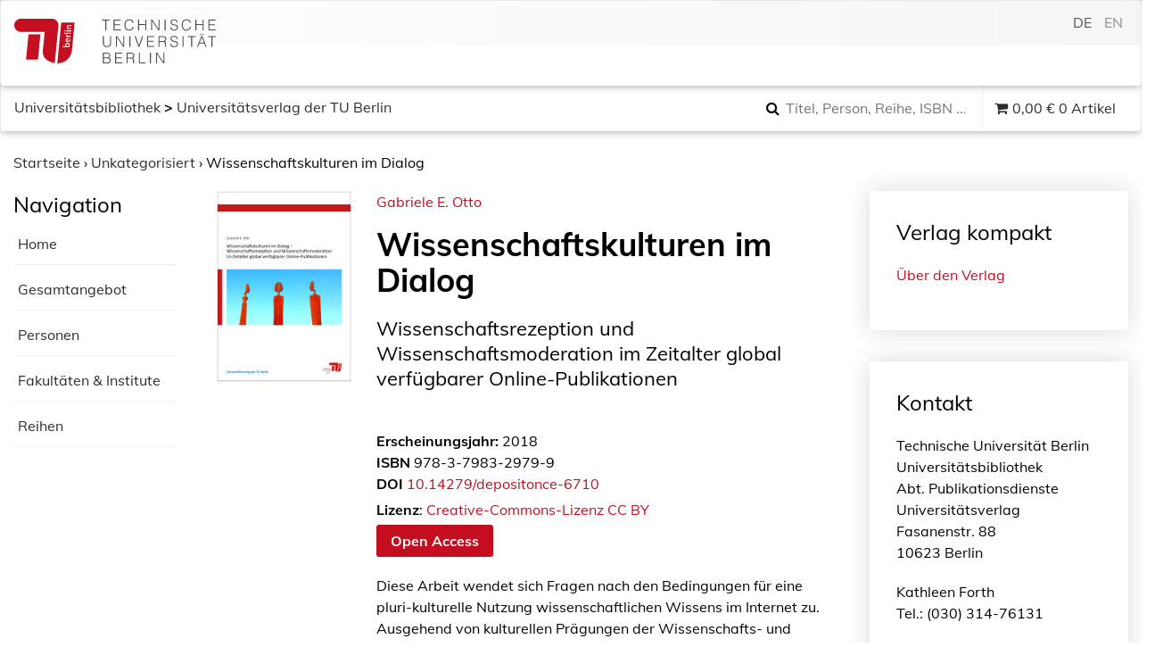

--- FILE ---
content_type: text/html; charset=UTF-8
request_url: https://verlag.tu-berlin.de/produkt/978-3-7983-2979-9/
body_size: 20768
content:
<!DOCTYPE html>
<html lang="de">
<head>
    <meta charset="UTF-8">
    <meta name="viewport" content="width=device-width, initial-scale=1">
    <meta http-equiv="X-UA-Compatible" content="IE=edge">
    <link rel="profile" href="http://gmpg.org/xfn/11">
    <link rel="pingback" href="https://verlag.tu-berlin.de/xmlrpc.php">
    <meta name="theme-color" content="#990000">
    <meta http-equiv="x-ua-compatible" content="IE=edge,chrome=1">
    <meta name="msapplication-TileColor" content="#2b5797">
    <meta name="msapplication-TileImage" content="https://verlag.tu-berlin.de/wp-content/themes/tuberlin/img/mstile-150x150.png">
    <link rel="apple-touch-icon" href="https://verlag.tu-berlin.de/wp-content/themes/tuberlin/img/apple-touch-icon.png" sizes="180x180">
    <link rel="icon" type="image/png" href="https://verlag.tu-berlin.de/wp-content/themes/tuberlin/img/favicon-32x32.png" sizes="32x32">
    <link rel="icon" type="image/png" href="https://verlag.tu-berlin.de/wp-content/themes/tuberlin/img/favicon-16x16.png" sizes="16x16">
<link media="all" href="https://verlag.tu-berlin.de/wp-content/cache/autoptimize/css/autoptimize_c243a3705084aeb66e9b5989949c6d0f.css" rel="stylesheet"><link media="only screen and (max-width: 768px)" href="https://verlag.tu-berlin.de/wp-content/cache/autoptimize/css/autoptimize_dcb2de333eec7ab4ae31385ed8d6a393.css" rel="stylesheet"><title>Wissenschaftskulturen im Dialog &#8211; TU Berlin Universitätsverlag</title>
<meta name='robots' content='max-image-preview:large' />
	
	<link rel='dns-prefetch' href='//ajax.googleapis.com' />
<link rel='dns-prefetch' href='//maxcdn.bootstrapcdn.com' />
<link rel="alternate" type="application/rss+xml" title="TU Berlin Universitätsverlag &raquo; Feed" href="https://verlag.tu-berlin.de/feed/" />
<link rel="alternate" type="application/rss+xml" title="TU Berlin Universitätsverlag &raquo; Kommentar-Feed" href="https://verlag.tu-berlin.de/comments/feed/" />
<script type="text/javascript">
/* <![CDATA[ */
window._wpemojiSettings = {"baseUrl":"https:\/\/s.w.org\/images\/core\/emoji\/15.0.3\/72x72\/","ext":".png","svgUrl":"https:\/\/s.w.org\/images\/core\/emoji\/15.0.3\/svg\/","svgExt":".svg","source":{"concatemoji":"https:\/\/verlag.tu-berlin.de\/wp-includes\/js\/wp-emoji-release.min.js?ver=6.7.4"}};
/*! This file is auto-generated */
!function(i,n){var o,s,e;function c(e){try{var t={supportTests:e,timestamp:(new Date).valueOf()};sessionStorage.setItem(o,JSON.stringify(t))}catch(e){}}function p(e,t,n){e.clearRect(0,0,e.canvas.width,e.canvas.height),e.fillText(t,0,0);var t=new Uint32Array(e.getImageData(0,0,e.canvas.width,e.canvas.height).data),r=(e.clearRect(0,0,e.canvas.width,e.canvas.height),e.fillText(n,0,0),new Uint32Array(e.getImageData(0,0,e.canvas.width,e.canvas.height).data));return t.every(function(e,t){return e===r[t]})}function u(e,t,n){switch(t){case"flag":return n(e,"\ud83c\udff3\ufe0f\u200d\u26a7\ufe0f","\ud83c\udff3\ufe0f\u200b\u26a7\ufe0f")?!1:!n(e,"\ud83c\uddfa\ud83c\uddf3","\ud83c\uddfa\u200b\ud83c\uddf3")&&!n(e,"\ud83c\udff4\udb40\udc67\udb40\udc62\udb40\udc65\udb40\udc6e\udb40\udc67\udb40\udc7f","\ud83c\udff4\u200b\udb40\udc67\u200b\udb40\udc62\u200b\udb40\udc65\u200b\udb40\udc6e\u200b\udb40\udc67\u200b\udb40\udc7f");case"emoji":return!n(e,"\ud83d\udc26\u200d\u2b1b","\ud83d\udc26\u200b\u2b1b")}return!1}function f(e,t,n){var r="undefined"!=typeof WorkerGlobalScope&&self instanceof WorkerGlobalScope?new OffscreenCanvas(300,150):i.createElement("canvas"),a=r.getContext("2d",{willReadFrequently:!0}),o=(a.textBaseline="top",a.font="600 32px Arial",{});return e.forEach(function(e){o[e]=t(a,e,n)}),o}function t(e){var t=i.createElement("script");t.src=e,t.defer=!0,i.head.appendChild(t)}"undefined"!=typeof Promise&&(o="wpEmojiSettingsSupports",s=["flag","emoji"],n.supports={everything:!0,everythingExceptFlag:!0},e=new Promise(function(e){i.addEventListener("DOMContentLoaded",e,{once:!0})}),new Promise(function(t){var n=function(){try{var e=JSON.parse(sessionStorage.getItem(o));if("object"==typeof e&&"number"==typeof e.timestamp&&(new Date).valueOf()<e.timestamp+604800&&"object"==typeof e.supportTests)return e.supportTests}catch(e){}return null}();if(!n){if("undefined"!=typeof Worker&&"undefined"!=typeof OffscreenCanvas&&"undefined"!=typeof URL&&URL.createObjectURL&&"undefined"!=typeof Blob)try{var e="postMessage("+f.toString()+"("+[JSON.stringify(s),u.toString(),p.toString()].join(",")+"));",r=new Blob([e],{type:"text/javascript"}),a=new Worker(URL.createObjectURL(r),{name:"wpTestEmojiSupports"});return void(a.onmessage=function(e){c(n=e.data),a.terminate(),t(n)})}catch(e){}c(n=f(s,u,p))}t(n)}).then(function(e){for(var t in e)n.supports[t]=e[t],n.supports.everything=n.supports.everything&&n.supports[t],"flag"!==t&&(n.supports.everythingExceptFlag=n.supports.everythingExceptFlag&&n.supports[t]);n.supports.everythingExceptFlag=n.supports.everythingExceptFlag&&!n.supports.flag,n.DOMReady=!1,n.readyCallback=function(){n.DOMReady=!0}}).then(function(){return e}).then(function(){var e;n.supports.everything||(n.readyCallback(),(e=n.source||{}).concatemoji?t(e.concatemoji):e.wpemoji&&e.twemoji&&(t(e.twemoji),t(e.wpemoji)))}))}((window,document),window._wpemojiSettings);
/* ]]> */
</script>














<link rel='stylesheet' id='jquery-style-css' href='http://ajax.googleapis.com/ajax/libs/jqueryui/1.11.1/themes/smoothness/jquery-ui.css?ver=6.7.4' type='text/css' media='all' />
<link rel='stylesheet' id='font-awesome-css' href='//maxcdn.bootstrapcdn.com/font-awesome/4.7.0/css/font-awesome.min.css?ver=6.7.4' type='text/css' media='all' />
<link rel='stylesheet' id='mm-compiled-options-mobmenu-css' href='https://verlag.tu-berlin.de/wp-content/cache/autoptimize/css/autoptimize_single_37895d74c6eecd984bdc11575d643dae.css?ver=2.8.6-869' type='text/css' media='all' />






<script type="text/javascript" src="https://verlag.tu-berlin.de/wp-includes/js/jquery/jquery.min.js?ver=3.7.1" id="jquery-core-js"></script>
<script type="text/javascript" src="https://verlag.tu-berlin.de/wp-includes/js/jquery/jquery-migrate.min.js?ver=3.4.1" id="jquery-migrate-js"></script>
<script type="text/javascript" src="https://verlag.tu-berlin.de/wp-includes/js/jquery/ui/core.min.js?ver=1.13.3" id="jquery-ui-core-js"></script>
<script type="text/javascript" src="https://verlag.tu-berlin.de/wp-includes/js/jquery/ui/menu.min.js?ver=1.13.3" id="jquery-ui-menu-js"></script>
<script type="text/javascript" src="https://verlag.tu-berlin.de/wp-includes/js/dist/dom-ready.min.js?ver=f77871ff7694fffea381" id="wp-dom-ready-js"></script>
<script type="text/javascript" src="https://verlag.tu-berlin.de/wp-includes/js/dist/hooks.min.js?ver=4d63a3d491d11ffd8ac6" id="wp-hooks-js"></script>
<script type="text/javascript" src="https://verlag.tu-berlin.de/wp-includes/js/dist/i18n.min.js?ver=5e580eb46a90c2b997e6" id="wp-i18n-js"></script>
<script type="text/javascript" id="wp-i18n-js-after">
/* <![CDATA[ */
wp.i18n.setLocaleData( { 'text direction\u0004ltr': [ 'ltr' ] } );
/* ]]> */
</script>
<script type="text/javascript" id="wp-a11y-js-translations">
/* <![CDATA[ */
( function( domain, translations ) {
	var localeData = translations.locale_data[ domain ] || translations.locale_data.messages;
	localeData[""].domain = domain;
	wp.i18n.setLocaleData( localeData, domain );
} )( "default", {"translation-revision-date":"2026-01-20 17:38:43+0000","generator":"GlotPress\/4.0.3","domain":"messages","locale_data":{"messages":{"":{"domain":"messages","plural-forms":"nplurals=2; plural=n != 1;","lang":"de"},"Notifications":["Benachrichtigungen"]}},"comment":{"reference":"wp-includes\/js\/dist\/a11y.js"}} );
/* ]]> */
</script>
<script type="text/javascript" src="https://verlag.tu-berlin.de/wp-includes/js/dist/a11y.min.js?ver=3156534cc54473497e14" id="wp-a11y-js"></script>
<script type="text/javascript" src="https://verlag.tu-berlin.de/wp-includes/js/jquery/ui/autocomplete.min.js?ver=1.13.3" id="jquery-ui-autocomplete-js"></script>
<script type="text/javascript" id="asol-autocomplete-js-extra">
/* <![CDATA[ */
var AsolAutocomplete = {"url":"https:\/\/verlag.tu-berlin.de\/wp-admin\/admin-ajax.php"};
/* ]]> */
</script>
<script type="text/javascript" src="https://verlag.tu-berlin.de/wp-content/themes/tuberlin/js/asol-autocomplete.js?ver=1.0" id="asol-autocomplete-js"></script>
<script type="text/javascript" src="https://verlag.tu-berlin.de/wp-content/themes/tuberlin/js/jquery.magnific-popup.min.js?ver=1.0" id="jquery.magnific-popup-js"></script>
<!--[if lt IE 9]>
<script type="text/javascript" src="https://verlag.tu-berlin.de/wp-content/themes/tuberlin/inc/assets/js/html5.js?ver=3.7.0" id="html5hiv-js"></script>
<![endif]-->
<script type="text/javascript" src="https://verlag.tu-berlin.de/wp-content/plugins/mobile-menu/includes/js/mobmenu.js?ver=2.8.6" id="mobmenujs-js"></script>
<link rel="https://api.w.org/" href="https://verlag.tu-berlin.de/wp-json/" /><link rel="alternate" title="JSON" type="application/json" href="https://verlag.tu-berlin.de/wp-json/wp/v2/product/5725" /><link rel="EditURI" type="application/rsd+xml" title="RSD" href="https://verlag.tu-berlin.de/xmlrpc.php?rsd" />
<meta name="generator" content="WordPress 6.7.4" />
<meta name="generator" content="WooCommerce 4.8.0" />
<link rel="canonical" href="https://verlag.tu-berlin.de/produkt/978-3-7983-2979-9/" />
<link rel='shortlink' href='https://verlag.tu-berlin.de/?p=5725' />
<link rel="alternate" title="oEmbed (JSON)" type="application/json+oembed" href="https://verlag.tu-berlin.de/wp-json/oembed/1.0/embed?url=https%3A%2F%2Fverlag.tu-berlin.de%2Fprodukt%2F978-3-7983-2979-9%2F" />
<link rel="alternate" title="oEmbed (XML)" type="text/xml+oembed" href="https://verlag.tu-berlin.de/wp-json/oembed/1.0/embed?url=https%3A%2F%2Fverlag.tu-berlin.de%2Fprodukt%2F978-3-7983-2979-9%2F&#038;format=xml" />
        
            <script type="application/ld+json">
        {
            
            "@context": "https://schema.org",
            
            "@type": "Book",
            "@id": "/produkt/978-3-7983-2979-9/",
            "url": "/produkt/978-3-7983-2979-9/",
            "additionalType": "Product",
            "author": "",
            "bookFormat": "http://schema.org/Book",
            "datePublished": "2018-07-20",
            "image": ["https://verlag.tu-berlin.de/wp-content/uploads/asolmerce/image-9783798329799.jpg"],
            "inLanguage": "Deutsch",
            "isbn": "978-3-7983-2979-9",
            "name": "Wissenschaftskulturen im Dialog",
            "alternativeHeadline" : "Wissenschaftsrezeption und Wissenschaftsmoderation im Zeitalter global verfügbarer Online-Publikationen",
            "numberOfPages": "",
            "description": "Diese Arbeit wendet sich Fragen nach den Bedingungen für eine pluri-kulturelle Nutzung wissenschaftlichen Wissens im Internet zu. Ausgehend von kulturellen Prägungen der Wissenschafts- und akademischen Kulturen in Indonesien und in Deutschland aus der Sicht der DaF-Didaktik und der Anthropologie werden anhand von exemplarischen Untersuchungen an Bachelor-Arbeiten zur Literaturwissenschaft aus Indonesien sowie der Betreuungskorrespondenz Rezeptionsbedingungen und Moderationsbedarfe, wie sie insbesondere durch die Nutzung von Internet-Quellen entstanden waren, aufgezeigt. Zudem werden germanistische DOAJ-Publikationen exemplarisch beleuchtet und auf die Eignung für rezipierende Jung-Akademiker*innen hin bewertet.
Gefragt wird ferner nach dem Beitrag unterschiedlicher Disziplinen wie den Transferwissenschaften, der Wissenschaftstheorie und -soziologie und der Anthropologie zum Dialog zwischen Wissenschaftskulturen und dem Austausch von und über Wissen. Abschließend werden Plattformen im Bereich der Germanistik hinsichtlich ihres Modellcharakters für einen Fachaustausch zur Entwicklung einer transkulturellen Germanistik vorgestellt.",
            "offers": {
                    "@type": "Offer",
                    "availability": "http://schema.org/InStock",
                    "price": "0 ",
                    "priceCurrency": "EUR",
                    "sku" : "470",
                    "gtin13" : "978-3-7983-2979-9"
            },
            "publisher": "",
            "keywords" : ""
        }
        </script>
        
<link hreflang="de" href="https://verlag.tu-berlin.de/produkt/978-3-7983-2979-9/" rel="alternate" />
<link hreflang="en" href="https://verlag.tu-berlin.de/en/produkt/978-3-7983-2979-9/" rel="alternate" />
<link hreflang="x-default" href="https://verlag.tu-berlin.de/produkt/978-3-7983-2979-9/" rel="alternate" />
<meta name="generator" content="qTranslate-XT 3.14.2" />
    
    	<noscript><style>.woocommerce-product-gallery{ opacity: 1 !important; }</style></noscript>
	</head>

<body class="product-template-default single single-product postid-5725 theme-tuberlin woocommerce woocommerce-page woocommerce-no-js mob-menu-slideout-over">
<a class="skip-link screen-reader-text" href="#content">Skip to content</a>
<nav class="navbar navbar-default">
	<div class="container-fluid">
        <div class="navbar-header">
			 
			<div id="dl-menu" class="dl-menuwrapper visible-sm visible-xs">
				<button class="dl-trigger" type="button" data-toggle="collapse" data-target="#main-nav" aria-controls="" aria-expanded="false" aria-label="Toggle navigation">
					<span class="navbar-toggler-icon"></span>
				</button>

				<ul id="menu-hauptnavigation" class="dl-menu"><li itemscope="itemscope" itemtype="https://www.schema.org/SiteNavigationElement" id="menu-item-40" class="menu-item menu-item-type-post_type menu-item-object-page menu-item-40 nav-item"><a title="Mein Konto" href="https://verlag.tu-berlin.de/mein-konto/" class="nav-link">Mein Konto</a></li>
<li itemscope="itemscope" itemtype="https://www.schema.org/SiteNavigationElement" id="menu-item-41" class="menu-item menu-item-type-post_type menu-item-object-page menu-item-41 nav-item"><a title="Kasse" href="https://verlag.tu-berlin.de/kasse/" class="nav-link">Kasse</a></li>
<li itemscope="itemscope" itemtype="https://www.schema.org/SiteNavigationElement" id="menu-item-42" class="menu-item menu-item-type-post_type menu-item-object-page menu-item-42 nav-item"><a title="Warenkorb" href="https://verlag.tu-berlin.de/warenkorb/" class="nav-link">Warenkorb</a></li>
</ul>			</div>
			<a class="navbar-brand" href="https://www.tu.berlin/" rel="nofollow" target="_new" title="TU Berlin">
				<!--<img src="https://verlag.tu-berlin.de/wp-content/themes/tuberlin/img/TU_Logo_lang_RGB_rot.svg" class="page__logo" alt="" title="Technische Universität Berlin" width="240" height="54">-->
<div class="logo_front"><svg xmlns="http://www.w3.org/2000/svg" xml:space="preserve" id="svg2" version="1.1" viewBox="0 0 73 54" width="73" height="54">
  <defs id="defs6"></defs>
  <g transform="matrix(1,0,0,-1,0,54)" id="g10">
    <g transform="scale(0.05428,0.05428)" id="g12">
      <path d="m 954.277,0 c 79.903,0 137.323,23.7188 181.913,53.5938 41.58,27.8593 73.81,60.8322 98.54,103.3592 31.95,54.973 41.79,106.063 44.49,135.703 0.02,0.242 58.71,617.86 58.71,617.86 l -296.23,0.019 C 1041.7,910.535 954.18,0 954.277,0" id="path14" style="fill:#c50e1f;fill-opacity:1;fill-rule:nonzero;stroke:none"></path>
      <path d="M 674.004,703.535 633.895,286.934 c -7.379,-99.7 30,-150.918 53.261,-177.911 42.485,-49.2886 120.61,-88.0386 210.832,-104.19878 2.5,26.49218 80.215,832.89878 80.215,833.04678 2.695,41.395 -9.355,77.598 -36.973,109.141 -32.207,36.785 -79.863,47.812 -99.55,47.812 L 133.391,994.746 C 80.1055,994.746 0,940.672 0,851.492 0,741.301 97.918,703.523 131.609,703.523 c 17.2,0 542.395,0.012 542.395,0.012" id="path16" style="fill:#c50e1f;fill-opacity:1;fill-rule:nonzero;stroke:none"></path>
      <path d="m 261.555,83.7305 263.758,0.0078 53.972,560.5197 -263.765,-0.012 c 0,0 -47.141,-487.93 -53.965,-560.5155 l 0,0" id="path18" style="fill:#c50e1f;fill-opacity:1;fill-rule:nonzero;stroke:none"></path>
      <path d="m 1145.06,412.961 c -1.6,-16.555 16.6,-25.461 33.83,-25.481 l 31.54,-0.031 c 1.87,4.555 2.99,9.719 3.61,16.137 1.68,17.586 -7.81,29.59 -35.27,29.617 -20.49,0.012 -32.38,-6.398 -33.71,-20.242 z m 86.23,-11.035 c -1.39,-14.485 -3.87,-25.453 -7.83,-36.621 l -146.94,0.125 2.15,22.136 46.94,-0.039 c 5.93,-0.007 14.08,-0.632 19.27,-1.882 l 0.04,0.418 c -12.19,5.382 -19,17.597 -17.54,32.707 2.35,24.406 20.86,37.832 51.58,37.812 35.26,-0.027 55.63,-20.527 52.33,-54.656" id="path20" style="fill:#ffffff;fill-opacity:1;fill-rule:nonzero;stroke:none"></path>
      <path d="m 1153.55,520.371 c -1.19,-12.402 7.19,-21.105 21.16,-22.988 l 4.2,43.652 c -14.32,0.43 -24.11,-7.629 -25.36,-20.664 z m 42.56,41.965 -6.29,-65.371 c 23.11,-0.649 34.3,9.273 36.33,30.379 0.96,9.922 -0.1,20.273 -3.08,29.59 l 17.28,2.871 c 3.07,-10.75 4.28,-23.586 3.05,-36.407 -3.05,-31.652 -21.13,-49.218 -56.99,-49.187 -30.55,0.027 -52,17.625 -49.14,47.41 2.83,29.375 23.26,41.57 46.42,41.555 3.28,0 8.19,-0.227 12.42,-0.84" id="path22" style="fill:#ffffff;fill-opacity:1;fill-rule:nonzero;stroke:none"></path>
      <path d="m 1170.43,640.41 c -5.86,-20.469 7.32,-30.41 37.85,-30.441 l 41.41,-0.028 -2.15,-22.136 -101.84,0.086 2.03,21.101 c 5.73,-0.008 14.69,-0.633 22.35,-2.09 l 0.04,0.411 c -13.3,4.574 -25,14.921 -21.1,34.16 l 21.41,-1.063" id="path24" style="fill:#ffffff;fill-opacity:1;fill-rule:nonzero;stroke:none"></path>
      <path d="m 1254.53,660.391 -149.59,0.125 2.13,22.129 149.59,-0.125 -2.13,-22.129" id="path26" style="fill:#ffffff;fill-opacity:1;fill-rule:nonzero;stroke:none"></path>
      <path d="m 1259.57,712.793 -101.84,0.09 2.13,22.129 101.86,-0.09 -2.15,-22.129 z m -118.81,11.27 c -0.74,-7.872 -7.3,-14.266 -15.1,-14.258 -7.57,0 -13.1,6.414 -12.36,14.289 0.74,7.652 7.52,14.051 15.1,14.051 7.58,-0.008 13.1,-6.426 12.36,-14.082" id="path28" style="fill:#ffffff;fill-opacity:1;fill-rule:nonzero;stroke:none"></path>
      <path d="m 1270.8,829.395 -65.37,0.058 c -12.7,0.012 -20.63,-3.508 -21.76,-15.293 -1.48,-15.527 13.6,-26.902 34.1,-26.926 l 48.97,-0.039 -2.13,-22.136 -101.84,0.086 2.03,21.105 c 5.53,-0.012 14.3,-0.43 19.93,-1.465 l 0.02,0.203 c -12.54,6.008 -20.36,18.43 -18.68,35.813 2.25,23.371 17.7,30.594 35.53,30.578 l 71.31,-0.063 -2.11,-21.921" id="path30" style="fill:#ffffff;fill-opacity:1;fill-rule:nonzero;stroke:none"></path>
    </g>
  </g>
</svg>
</div>
<div class="logo_back">
<svg viewBox="0 0 139 54" version="1.1" xmlns="http://www.w3.org/2000/svg" xmlns:xlink="http://www.w3.org/1999/xlink" width="139" height="54">
  <g stroke="none" stroke-width="1" fill="none" fill-rule="evenodd">
    <g transform="translate(-268.000000, -24.000000)">
      <path class="cls-2" d="M268.288,25.04 L277.72,25.04 L277.72,26.084 L273.616,26.084 L273.616,38 L272.392,38 L272.392,26.084 L268.288,26.084 L268.288,25.04 Z M282.416,38 L282.416,25.04 L291.038,25.04 L291.038,26.084 L283.64,26.084 L283.64,30.764 L290.318,30.764 L290.318,31.808 L283.64,31.808 L283.64,36.956 L291.218,36.956 L291.218,38 L282.416,38 Z M305.562,28.802 C305.309999,27.6979945 304.842004,26.9120023 304.158,26.444 C303.473997,25.9759977 302.580006,25.742 301.476,25.742 C300.695996,25.742 300.024003,25.8979984 299.46,26.21 C298.895997,26.5220016 298.431002,26.9419974 298.065,27.47 C297.698998,27.9980026 297.429001,28.6069965 297.255,29.297 C297.080999,29.9870034 296.994,30.7159962 296.994,31.484 C296.994,32.2040036 297.068999,32.9119965 297.219,33.608 C297.369001,34.3040035 297.617998,34.9249973 297.966,35.471 C298.314002,36.0170027 298.781997,36.4579983 299.37,36.794 C299.958003,37.1300017 300.695996,37.298 301.584,37.298 C302.136003,37.298 302.639998,37.2080009 303.096,37.028 C303.552002,36.8479991 303.950998,36.5990016 304.293,36.281 C304.635002,35.9629984 304.922999,35.5880022 305.157,35.156 C305.391001,34.7239978 305.567999,34.2500026 305.688,33.734 L306.966,33.734 C306.821999,34.3580031 306.612001,34.9489972 306.336,35.507 C306.059999,36.0650028 305.697002,36.5539979 305.247,36.974 C304.796998,37.3940021 304.251003,37.7269988 303.609,37.973 C302.966997,38.2190012 302.214004,38.342 301.35,38.342 C300.353995,38.342 299.502004,38.1590018 298.794,37.793 C298.085997,37.4269982 297.507002,36.9320031 297.057,36.308 C296.606998,35.6839969 296.280001,34.9610041 296.076,34.139 C295.871999,33.3169959 295.77,32.4440046 295.77,31.52 C295.77,30.2839938 295.922999,29.2340043 296.229,28.37 C296.535002,27.5059957 296.957997,26.8010027 297.498,26.255 C298.038003,25.7089973 298.673996,25.3130012 299.406,25.067 C300.138004,24.8209988 300.935996,24.698 301.8,24.698 C302.460003,24.698 303.074997,24.7849991 303.645,24.959 C304.215003,25.1330009 304.718998,25.3939983 305.157,25.742 C305.595002,26.0900017 305.954999,26.5189975 306.237,27.029 C306.519002,27.5390025 306.714,28.1299966 306.822,28.802 L305.562,28.802 Z M312.292,38 L312.292,25.04 L313.516,25.04 L313.516,30.602 L321.184,30.602 L321.184,25.04 L322.408,25.04 L322.408,38 L321.184,38 L321.184,31.646 L313.516,31.646 L313.516,38 L312.292,38 Z M329.48,26.696 L329.444,26.696 L329.444,38 L328.22,38 L328.22,25.04 L329.606,25.04 L337.094,36.362 L337.13,36.362 L337.13,25.04 L338.354,25.04 L338.354,38 L336.932,38 L329.48,26.696 Z M344.634,38 L344.634,25.04 L345.858,25.04 L345.858,38 L344.634,38 Z M352.66,34.13 C352.708001,34.7060029 352.836999,35.194998 353.047,35.597 C353.257001,35.999002 353.526999,36.3259987 353.857,36.578 C354.187002,36.8300013 354.567998,37.0129994 355,37.127 C355.432002,37.2410006 355.893998,37.298 356.386,37.298 C356.962003,37.298 357.459998,37.2260007 357.88,37.082 C358.300002,36.9379993 358.641999,36.7430012 358.906,36.497 C359.170002,36.2509988 359.365,35.9660016 359.491,35.642 C359.617001,35.3179984 359.68,34.9760018 359.68,34.616 C359.68,34.1119975 359.566001,33.7040016 359.338,33.392 C359.109999,33.0799984 358.813002,32.825001 358.447,32.627 C358.080998,32.428999 357.661003,32.2700006 357.187,32.15 C356.712998,32.0299994 356.227003,31.9130006 355.729,31.799 C355.230998,31.6849994 354.745003,31.5500008 354.271,31.394 C353.796998,31.2379992 353.377002,31.0280013 353.011,30.764 C352.644998,30.4999987 352.348001,30.1610021 352.12,29.747 C351.891999,29.3329979 351.778,28.8080032 351.778,28.172 C351.778,27.7279978 351.870999,27.2960021 352.057,26.876 C352.243001,26.4559979 352.518998,26.0840016 352.885,25.76 C353.251002,25.4359984 353.709998,25.178001 354.262,24.986 C354.814003,24.793999 355.449997,24.698 356.17,24.698 C356.902004,24.698 357.540998,24.799999 358.087,25.004 C358.633003,25.208001 359.085998,25.4869982 359.446,25.841 C359.806002,26.1950018 360.075999,26.6059977 360.256,27.074 C360.436001,27.5420023 360.526,28.0399974 360.526,28.568 L359.356,28.568 C359.356,28.0759975 359.269001,27.6500018 359.095,27.29 C358.920999,26.9299982 358.684002,26.6360011 358.384,26.408 C358.083999,26.1799989 357.742002,26.0120005 357.358,25.904 C356.973998,25.7959995 356.578002,25.742 356.17,25.742 C355.545997,25.742 355.021002,25.8289991 354.595,26.003 C354.168998,26.1770009 353.830002,26.4019986 353.578,26.678 C353.325999,26.9540014 353.152001,27.2599983 353.056,27.596 C352.96,27.9320017 352.942,28.2679983 353.002,28.604 C353.074001,29.0240021 353.241999,29.3599987 353.506,29.612 C353.770002,29.8640013 354.093998,30.0709992 354.478,30.233 C354.862002,30.3950008 355.284998,30.5269995 355.747,30.629 C356.209003,30.7310005 356.679998,30.8389994 357.16,30.953 C357.640003,31.0670006 358.104998,31.2019992 358.555,31.358 C359.005003,31.5140008 359.403999,31.7239987 359.752,31.988 C360.100002,32.2520013 360.378999,32.5909979 360.589,33.005 C360.799001,33.4190021 360.904,33.9379969 360.904,34.562 C360.904,35.762006 360.490004,36.6919967 359.662,37.352 C358.833996,38.0120033 357.670008,38.342 356.17,38.342 C355.497997,38.342 354.874003,38.2550009 354.298,38.081 C353.721997,37.9069991 353.224002,37.6430018 352.804,37.289 C352.383998,36.9349982 352.057001,36.4970026 351.823,35.975 C351.588999,35.4529974 351.472,34.8380035 351.472,34.13 L352.66,34.13 Z M375.302,28.802 C375.049999,27.6979945 374.582004,26.9120023 373.898,26.444 C373.213997,25.9759977 372.320006,25.742 371.216,25.742 C370.435996,25.742 369.764003,25.8979984 369.2,26.21 C368.635998,26.5220016 368.171002,26.9419974 367.805,27.47 C367.438999,27.9980026 367.169001,28.6069965 366.995,29.297 C366.820999,29.9870034 366.734,30.7159962 366.734,31.484 C366.734,32.2040036 366.809,32.9119965 366.959,33.608 C367.109001,34.3040035 367.357999,34.9249973 367.706,35.471 C368.054002,36.0170027 368.521997,36.4579983 369.11,36.794 C369.698003,37.1300017 370.435996,37.298 371.324,37.298 C371.876003,37.298 372.379998,37.2080009 372.836,37.028 C373.292003,36.8479991 373.690999,36.5990016 374.033,36.281 C374.375002,35.9629984 374.662999,35.5880022 374.897,35.156 C375.131002,34.7239978 375.308,34.2500026 375.428,33.734 L376.706,33.734 C376.562,34.3580031 376.352002,34.9489972 376.076,35.507 C375.799999,36.0650028 375.437003,36.5539979 374.987,36.974 C374.536998,37.3940021 373.991004,37.7269988 373.349,37.973 C372.706997,38.2190012 371.954005,38.342 371.09,38.342 C370.093995,38.342 369.242004,38.1590018 368.534,37.793 C367.825997,37.4269982 367.247003,36.9320031 366.797,36.308 C366.346998,35.6839969 366.020001,34.9610041 365.816,34.139 C365.611999,33.3169959 365.51,32.4440046 365.51,31.52 C365.51,30.2839938 365.662999,29.2340043 365.969,28.37 C366.275002,27.5059957 366.697998,26.8010027 367.238,26.255 C367.778003,25.7089973 368.413997,25.3130012 369.146,25.067 C369.878004,24.8209988 370.675996,24.698 371.54,24.698 C372.200004,24.698 372.814997,24.7849991 373.385,24.959 C373.955003,25.1330009 374.458998,25.3939983 374.897,25.742 C375.335003,26.0900017 375.694999,26.5189975 375.977,27.029 C376.259002,27.5390025 376.454,28.1299966 376.562,28.802 L375.302,28.802 Z M382.032,38 L382.032,25.04 L383.256,25.04 L383.256,30.602 L390.924,30.602 L390.924,25.04 L392.148,25.04 L392.148,38 L390.924,38 L390.924,31.646 L383.256,31.646 L383.256,38 L382.032,38 Z M397.996,38 L397.996,25.04 L406.618,25.04 L406.618,26.084 L399.22,26.084 L399.22,30.764 L405.898,30.764 L405.898,31.808 L399.22,31.808 L399.22,36.956 L406.798,36.956 L406.798,38 L397.996,38 Z M269.476,45.04 L270.7,45.04 L270.7,52.762 C270.7,54.370008 270.999997,55.5279965 271.6,56.236 C272.200003,56.9440035 273.165993,57.298 274.498,57.298 C275.194003,57.298 275.784998,57.2050009 276.271,57.019 C276.757002,56.8329991 277.149998,56.5510019 277.45,56.173 C277.750001,55.7949981 277.965999,55.3240028 278.098,54.76 C278.230001,54.1959972 278.296,53.5300038 278.296,52.762 L278.296,45.04 L279.52,45.04 L279.52,53.122 C279.52,54.8140085 279.103004,56.1069955 278.269,57.001 C277.434996,57.8950045 276.178008,58.342 274.498,58.342 C272.805992,58.342 271.546004,57.8860046 270.718,56.974 C269.889996,56.0619954 269.476,54.7780083 269.476,53.122 L269.476,45.04 Z M286.628,46.696 L286.592,46.696 L286.592,58 L285.368,58 L285.368,45.04 L286.754,45.04 L294.242,56.362 L294.278,56.362 L294.278,45.04 L295.502,45.04 L295.502,58 L294.08,58 L286.628,46.696 Z M301.782,58 L301.782,45.04 L303.006,45.04 L303.006,58 L301.782,58 Z M308.17,45.04 L309.448,45.04 L313.354,56.56 L317.242,45.04 L318.52,45.04 L314.02,58 L312.67,58 L308.17,45.04 Z M323.252,58 L323.252,45.04 L331.874,45.04 L331.874,46.084 L324.476,46.084 L324.476,50.764 L331.154,50.764 L331.154,51.808 L324.476,51.808 L324.476,56.956 L332.054,56.956 L332.054,58 L323.252,58 Z M342.222,51.07 C342.678003,51.07 343.100998,51.0220005 343.491,50.926 C343.881002,50.8299995 344.219999,50.6770011 344.508,50.467 C344.796002,50.256999 345.023999,49.9900016 345.192,49.666 C345.360001,49.3419984 345.444,48.9520023 345.444,48.496 C345.444,48.0159976 345.357001,47.6200016 345.183,47.308 C345.008999,46.9959984 344.775002,46.7500009 344.481,46.57 C344.186999,46.3899991 343.851002,46.2640004 343.473,46.192 C343.094998,46.1199996 342.702002,46.084 342.294,46.084 L338.406,46.084 L338.406,51.07 L342.222,51.07 Z M338.406,52.114 L338.406,58 L337.182,58 L337.182,45.04 L342.258,45.04 C343.686007,45.04 344.777996,45.3069973 345.534,45.841 C346.290004,46.3750027 346.668,47.241994 346.668,48.442 C346.668,49.2580041 346.503002,49.9059976 346.173,50.386 C345.842999,50.8660024 345.306004,51.2739983 344.562,51.61 C344.946002,51.7420007 345.245999,51.9339987 345.462,52.186 C345.678001,52.4380013 345.84,52.7259984 345.948,53.05 C346.056001,53.3740016 346.125,53.7159982 346.155,54.076 C346.185,54.4360018 346.206,54.7839983 346.218,55.12 C346.23,55.6120025 346.251,56.0199984 346.281,56.344 C346.311,56.6680016 346.347,56.931999 346.389,57.136 C346.431,57.340001 346.482,57.4989994 346.542,57.613 C346.602001,57.7270006 346.674,57.8139997 346.758,57.874 L346.758,58 L345.408,58 C345.276,57.7839989 345.183001,57.4840019 345.129,57.1 C345.075,56.7159981 345.033,56.3140021 345.003,55.894 C344.973,55.4739979 344.949,55.066002 344.931,54.67 C344.913,54.273998 344.88,53.9500013 344.832,53.698 C344.76,53.3499983 344.643001,53.0710011 344.481,52.861 C344.318999,52.650999 344.124001,52.4920005 343.896,52.384 C343.667999,52.2759995 343.413002,52.2040002 343.131,52.168 C342.848999,52.1319998 342.558002,52.114 342.258,52.114 L338.406,52.114 Z M352.66,54.13 C352.708001,54.7060029 352.836999,55.194998 353.047,55.597 C353.257001,55.999002 353.526999,56.3259987 353.857,56.578 C354.187002,56.8300013 354.567998,57.0129994 355,57.127 C355.432002,57.2410006 355.893998,57.298 356.386,57.298 C356.962003,57.298 357.459998,57.2260007 357.88,57.082 C358.300002,56.9379993 358.641999,56.7430012 358.906,56.497 C359.170002,56.2509988 359.365,55.9660016 359.491,55.642 C359.617001,55.3179984 359.68,54.9760018 359.68,54.616 C359.68,54.1119975 359.566001,53.7040016 359.338,53.392 C359.109999,53.0799984 358.813002,52.825001 358.447,52.627 C358.080998,52.428999 357.661003,52.2700006 357.187,52.15 C356.712998,52.0299994 356.227003,51.9130006 355.729,51.799 C355.230998,51.6849994 354.745003,51.5500008 354.271,51.394 C353.796998,51.2379992 353.377002,51.0280013 353.011,50.764 C352.644998,50.4999987 352.348001,50.1610021 352.12,49.747 C351.891999,49.3329979 351.778,48.8080032 351.778,48.172 C351.778,47.7279978 351.870999,47.2960021 352.057,46.876 C352.243001,46.4559979 352.518998,46.0840016 352.885,45.76 C353.251002,45.4359984 353.709998,45.178001 354.262,44.986 C354.814003,44.793999 355.449997,44.698 356.17,44.698 C356.902004,44.698 357.540998,44.799999 358.087,45.004 C358.633003,45.208001 359.085998,45.4869982 359.446,45.841 C359.806002,46.1950018 360.075999,46.6059977 360.256,47.074 C360.436001,47.5420023 360.526,48.0399974 360.526,48.568 L359.356,48.568 C359.356,48.0759975 359.269001,47.6500018 359.095,47.29 C358.920999,46.9299982 358.684002,46.6360011 358.384,46.408 C358.083999,46.1799989 357.742002,46.0120005 357.358,45.904 C356.973998,45.7959995 356.578002,45.742 356.17,45.742 C355.545997,45.742 355.021002,45.8289991 354.595,46.003 C354.168998,46.1770009 353.830002,46.4019986 353.578,46.678 C353.325999,46.9540014 353.152001,47.2599983 353.056,47.596 C352.96,47.9320017 352.942,48.2679983 353.002,48.604 C353.074001,49.0240021 353.241999,49.3599987 353.506,49.612 C353.770002,49.8640013 354.093998,50.0709992 354.478,50.233 C354.862002,50.3950008 355.284998,50.5269995 355.747,50.629 C356.209003,50.7310005 356.679998,50.8389994 357.16,50.953 C357.640003,51.0670006 358.104998,51.2019992 358.555,51.358 C359.005003,51.5140008 359.403999,51.7239987 359.752,51.988 C360.100002,52.2520013 360.378999,52.5909979 360.589,53.005 C360.799001,53.4190021 360.904,53.9379969 360.904,54.562 C360.904,55.762006 360.490004,56.6919967 359.662,57.352 C358.833996,58.0120033 357.670008,58.342 356.17,58.342 C355.497997,58.342 354.874003,58.2550009 354.298,58.081 C353.721997,57.9069991 353.224002,57.6430018 352.804,57.289 C352.383998,56.9349982 352.057001,56.4970026 351.823,55.975 C351.588999,55.4529974 351.472,54.8380035 351.472,54.13 L352.66,54.13 Z M366.536,58 L366.536,45.04 L367.76,45.04 L367.76,58 L366.536,58 Z M372.888,45.04 L382.32,45.04 L382.32,46.084 L378.216,46.084 L378.216,58 L376.992,58 L376.992,46.084 L372.888,46.084 L372.888,45.04 Z M384.172,58 L389.266,45.04 L390.652,45.04 L395.62,58 L394.36,58 L392.866,53.932 L386.962,53.932 L385.432,58 L384.172,58 Z M387.376,52.888 L392.452,52.888 L389.914,46.084 L387.376,52.888 Z M387.988,42.016 L389.158,42.016 L389.158,43.852 L387.988,43.852 L387.988,42.016 Z M390.85,42.016 L392.02,42.016 L392.02,43.852 L390.85,43.852 L390.85,42.016 Z M397.49,45.04 L406.922,45.04 L406.922,46.084 L402.818,46.084 L402.818,58 L401.594,58 L401.594,46.084 L397.49,46.084 L397.49,45.04 Z M270.682,76.956 L273.796,76.956 C274.468003,76.956 275.052998,76.9260003 275.551,76.866 C276.049002,76.8059997 276.459998,76.6830009 276.784,76.497 C277.108002,76.3109991 277.350999,76.0470017 277.513,75.705 C277.675001,75.3629983 277.756,74.9100028 277.756,74.346 C277.756,73.8059973 277.666001,73.3710017 277.486,73.041 C277.305999,72.7109984 277.048002,72.4560009 276.712,72.276 C276.375998,72.0959991 275.974002,71.9730003 275.506,71.907 C275.037998,71.8409997 274.516003,71.808 273.94,71.808 L270.682,71.808 L270.682,76.956 Z M270.682,70.764 L273.778,70.764 C274.414003,70.764 274.947998,70.7100005 275.38,70.602 C275.812002,70.4939995 276.159999,70.335001 276.424,70.125 C276.688001,69.9149989 276.876999,69.6570015 276.991,69.351 C277.105001,69.0449985 277.162,68.694002 277.162,68.298 C277.162,67.889998 277.096001,67.5450014 276.964,67.263 C276.831999,66.9809986 276.622001,66.7530009 276.334,66.579 C276.045999,66.4049991 275.671002,66.2790004 275.209,66.201 C274.746998,66.1229996 274.180003,66.084 273.508,66.084 L270.682,66.084 L270.682,70.764 Z M269.458,78 L269.458,65.04 L274.138,65.04 C274.894004,65.04 275.541997,65.1179992 276.082,65.274 C276.622003,65.4300008 277.062998,65.6519986 277.405,65.94 C277.747002,66.2280014 277.995999,66.572998 278.152,66.975 C278.308001,67.377002 278.386,67.8179976 278.386,68.298 C278.386,68.7540023 278.326001,69.1469983 278.206,69.477 C278.085999,69.8070016 277.930001,70.0829989 277.738,70.305 C277.545999,70.5270011 277.327001,70.7009994 277.081,70.827 C276.834999,70.9530006 276.580001,71.0399998 276.316,71.088 L276.316,71.124 C277.216004,71.2560007 277.884998,71.6099971 278.323,72.186 C278.761002,72.7620029 278.98,73.4819957 278.98,74.346 C278.98,75.0180034 278.875001,75.5879977 278.665,76.056 C278.454999,76.5240023 278.164002,76.9019986 277.792,77.19 C277.419998,77.4780014 276.973003,77.6849994 276.451,77.811 C275.928997,77.9370006 275.362003,78 274.75,78 L269.458,78 Z M284.414,78 L284.414,65.04 L293.036,65.04 L293.036,66.084 L285.638,66.084 L285.638,70.764 L292.316,70.764 L292.316,71.808 L285.638,71.808 L285.638,76.956 L293.216,76.956 L293.216,78 L284.414,78 Z M303.384,71.07 C303.840002,71.07 304.262998,71.0220005 304.653,70.926 C305.043002,70.8299995 305.381999,70.6770011 305.67,70.467 C305.958002,70.2569989 306.185999,69.9900016 306.354,69.666 C306.522001,69.3419984 306.606,68.9520023 306.606,68.496 C306.606,68.0159976 306.519001,67.6200016 306.345,67.308 C306.170999,66.9959984 305.937002,66.7500009 305.643,66.57 C305.348999,66.3899991 305.013002,66.2640004 304.635,66.192 C304.256998,66.1199996 303.864002,66.084 303.456,66.084 L299.568,66.084 L299.568,71.07 L303.384,71.07 Z M299.568,72.114 L299.568,78 L298.344,78 L298.344,65.04 L303.42,65.04 C304.848007,65.04 305.939996,65.3069973 306.696,65.841 C307.452004,66.3750027 307.83,67.241994 307.83,68.442 C307.83,69.2580041 307.665002,69.9059976 307.335,70.386 C307.004998,70.8660024 306.468004,71.2739983 305.724,71.61 C306.108002,71.7420007 306.407999,71.9339987 306.624,72.186 C306.840001,72.4380013 307.002,72.7259984 307.11,73.05 C307.218001,73.3740016 307.287,73.7159982 307.317,74.076 C307.347,74.4360018 307.368,74.7839983 307.38,75.12 C307.392,75.6120025 307.413,76.0199984 307.443,76.344 C307.473,76.6680016 307.509,76.931999 307.551,77.136 C307.593,77.340001 307.644,77.4989994 307.704,77.613 C307.764,77.7270006 307.836,77.8139997 307.92,77.874 L307.92,78 L306.57,78 C306.437999,77.7839989 306.345,77.4840019 306.291,77.1 C306.237,76.7159981 306.195,76.3140021 306.165,75.894 C306.135,75.4739979 306.111,75.066002 306.093,74.67 C306.075,74.273998 306.042,73.9500013 305.994,73.698 C305.922,73.3499983 305.805001,73.071001 305.643,72.861 C305.480999,72.650999 305.286001,72.4920005 305.058,72.384 C304.829999,72.2759995 304.575002,72.2040002 304.293,72.168 C304.010999,72.1319998 303.720002,72.114 303.42,72.114 L299.568,72.114 Z M313.318,78 L313.318,65.04 L314.542,65.04 L314.542,76.956 L321.49,76.956 L321.49,78 L313.318,78 Z M326.708,78 L326.708,65.04 L327.932,65.04 L327.932,78 L326.708,78 Z M335.454,66.696 L335.418,66.696 L335.418,78 L334.194,78 L334.194,65.04 L335.58,65.04 L343.068,76.362 L343.104,76.362 L343.104,65.04 L344.328,65.04 L344.328,78 L342.906,78 L335.454,66.696 Z" fill="#4A4A4A"></path>
    </g>
  </g>
</svg>
</div>
				<!--<div class="logo-subtitle"></div>-->
			</a>
			<div class="header__gradient">
				<div id="widgetarea-top-right" class="container-fluid">
<section id="qtranxs_widget" class="widget qtranxs_widget">
<ul class="language-chooser language-chooser-custom qtranxs_language_chooser" id="qtranslate-2-chooser">
<li class="language-chooser-item language-chooser-item-de active"><a href="https://verlag.tu-berlin.de/de/produkt/978-3-7983-2979-9/" title="Deutsch (de)">de</a></li>
<li class="language-chooser-item language-chooser-item-en"><a href="https://verlag.tu-berlin.de/en/produkt/978-3-7983-2979-9/" title="English (en)">en</a></li>
</ul><div class="qtranxs_widget_end"></div>
</section></div>
			</div>
		</div>
		
	</div>
</nav>
<nav class="navbar navbar-default navbar-second">
	<div class="container-fluid">
        <div class="collapse navbar-collapse navbar-top-collapse">
		<span class="sub-name"><a href="https://www.ub.tu-berlin.de/startseite/" rel="nofollow" target="_new">Universitätsbibliothek</a> > <a href="https://verlag.tu-berlin.de/" target="_new" ref="nofollow">Universitätsverlag der TU Berlin</a></span>
			<a id="cart" class="cart-contents" href="https://verlag.tu-berlin.de/warenkorb/" title="View your shopping cart">
				<span class="price total-val"><span class="woocommerce-Price-amount amount"><bdi>0,00&nbsp;<span class="woocommerce-Price-currencySymbol">&euro;</span></bdi></span></span> <span class="items total-items-count">0 Artikel</span>
			</a>
			<div id="search">
			<form role="search" method="get" action="https://verlag.tu-berlin.de/">
				<label>
					<input type="search" placeholder="Titel, Person, Reihe, ISBN ..." value="" name="s" title="Search for:">
				</label>
				<input type="submit" class="search-submit btn btn-default" style="display: none;" value="Search">
			</form>

	
			</div>
						<!--<ul class="nav navbar-nav navbar-right nav-social">
				<li>					<a class="profile" href="https://verlag.tu-berlin.de/mein-konto/" title="Login / Register"><i class="fa fa-user"></i></a>
				 				</li>
			</ul>-->
		</div>
	</div>
</nav>
<div id="page" class="page book">
	<div class="container-fluid">
		<div class="row"><div class="col-sm-12 breadcrumb-container">
		<div id="breadcrumbs"><a href="https://verlag.tu-berlin.de">Startseite</a> › <a href="https://verlag.tu-berlin.de/produkt-kategorie/unkategorisiert/">Unkategorisiert</a> › <span>Wissenschaftskulturen im Dialog</span></div>	</div>
	
<aside id="secondary" class="widget-area col-sm-12 col-lg-2" role="complementary">
	<h3>Navigation</h3>
	<section id="nav_menu-3" class="widget widget_nav_menu"><div class="menu-menu-1-container"><ul id="menu-menu-1" class="menu"><li id="menu-item-4981" class="menu-item menu-item-type-post_type menu-item-object-page menu-item-home menu-item-4981"><a href="https://verlag.tu-berlin.de/">Home</a></li>
<li id="menu-item-4966" class="menu-item menu-item-type-post_type menu-item-object-page current_page_parent menu-item-4966"><a href="https://verlag.tu-berlin.de/shop/">Gesamtangebot</a></li>
<li id="menu-item-4985" class="menu-item menu-item-type-post_type menu-item-object-page menu-item-4985"><a href="https://verlag.tu-berlin.de/personen-institutionen/">Personen</a></li>
<li id="menu-item-4973" class="menu-item menu-item-type-post_type menu-item-object-page menu-item-4973"><a href="https://verlag.tu-berlin.de/fachgebiete/">Fakultäten &#038; Institute</a></li>
<li id="menu-item-4967" class="menu-item menu-item-type-post_type menu-item-object-page menu-item-4967"><a href="https://verlag.tu-berlin.de/reihen/">Reihen</a></li>
</ul></div></section></aside><!-- #secondary -->
    <section id="primary" class="content-area col-sm-12 col-md-9 col-lg-7">
        <main id="main" class="site-main" role="main">
			            <div class="woocommerce-notices-wrapper"></div>
<div class="col-sm-12 content">
	<div class="row">
		<div id="product-5725" class="product type-product post-5725 status-publish first instock product_cat-unkategorisiert product_tag-wissenschaftskommunikation-open-access-germanistik-als-fremdsprachenphilologie-transkulturalitaet-scientific-communication-german-as-a-foreign-language-philology-transcultural-studies has-post-thumbnail downloadable virtual taxable purchasable product-type-simple">
			
			
			<div class="col-md-9 col-md-push-3" id="content">
				
				
				<div class="single_product_author"><a href="https://verlag.tu-berlin.de/autoren/gabriele-e-otto/">Gabriele E. Otto</a> </div>				<h1>Wissenschaftskulturen im Dialog</h1>				<h4>Wissenschaftsrezeption und Wissenschaftsmoderation im Zeitalter global verfügbarer Online-Publikationen</h4>				 
				
					<div class="book-foto visible-sm visible-xs">
		<div class="book-foto-wrapper">
		  <img width="190" height="270" src="https://verlag.tu-berlin.de/wp-content/uploads/asolmerce/image-9783798329799-190x270.jpg" class="attachment-shop_single size-shop_single wp-post-image" alt="" decoding="async" fetchpriority="high" srcset="https://verlag.tu-berlin.de/wp-content/uploads/asolmerce/image-9783798329799-190x270.jpg 190w, https://verlag.tu-berlin.de/wp-content/uploads/asolmerce/image-9783798329799-170x241.jpg 170w, https://verlag.tu-berlin.de/wp-content/uploads/asolmerce/image-9783798329799-211x300.jpg 211w, https://verlag.tu-berlin.de/wp-content/uploads/asolmerce/image-9783798329799-722x1024.jpg 722w, https://verlag.tu-berlin.de/wp-content/uploads/asolmerce/image-9783798329799-768x1090.jpg 768w, https://verlag.tu-berlin.de/wp-content/uploads/asolmerce/image-9783798329799-1083x1536.jpg 1083w, https://verlag.tu-berlin.de/wp-content/uploads/asolmerce/image-9783798329799-1443x2048.jpg 1443w, https://verlag.tu-berlin.de/wp-content/uploads/asolmerce/image-9783798329799-600x851.jpg 600w, https://verlag.tu-berlin.de/wp-content/uploads/asolmerce/image-9783798329799-359x510.jpg 359w, https://verlag.tu-berlin.de/wp-content/uploads/asolmerce/image-9783798329799-420x596.jpg 420w, https://verlag.tu-berlin.de/wp-content/uploads/asolmerce/image-9783798329799-143x203.jpg 143w, https://verlag.tu-berlin.de/wp-content/uploads/asolmerce/image-9783798329799-92x131.jpg 92w, https://verlag.tu-berlin.de/wp-content/uploads/asolmerce/image-9783798329799-350x497.jpg 350w, https://verlag.tu-berlin.de/wp-content/uploads/asolmerce/image-9783798329799-243x345.jpg 243w, https://verlag.tu-berlin.de/wp-content/uploads/asolmerce/image-9783798329799-540x766.jpg 540w, https://verlag.tu-berlin.de/wp-content/uploads/asolmerce/image-9783798329799-1320x1873.jpg 1320w, https://verlag.tu-berlin.de/wp-content/uploads/asolmerce/image-9783798329799.jpg 1750w" sizes="(max-width: 190px) 100vw, 190px" /><script>jQuery(document).ready(function() { jQuery("a.cover").magnificPopup({type:"image"});});</script>			
		</div>

						<div class="buy paper" style="display:none;">
	
		  <span class="price invert"></span>
		  		  
	
	<form class="cart" action="https://verlag.tu-berlin.de/produkt/978-3-7983-2979-9/" method="post" enctype='multipart/form-data'>
				<button type="submit" name="add-to-cart" value="5725" class="single_add_to_cart_button button alt">In den Warenkorb</button>

			<div class="quantity">
				<label class="screen-reader-text" for="quantity_697402865bb4c">Wissenschaftskulturen im Dialog Menge</label>
		<input
			type="number"
			id="quantity_697402865bb4c"
			class="input-text qty text"
			step="1"
			min="1"
			max=""
			name="quantity"
			value="1"
			title="Menge"
			size="4"
			placeholder=""
			inputmode="numeric" />
			</div>
	
		
			</form>

	
			<div class="clear"></div>
		</div>           
	</div>
		<div class="product-information">
										<br>
				
						
		
	
				<strong>Erscheinungsjahr:</strong> 2018			</div>
			<span><strong>ISBN</strong> 978-3-7983-2979-9</span><br>
		<div class="ebook-pts">	<label>DOI</label> <a target="_blank" title="DOI" href="https://doi.org/10.14279/depositonce-6710"><!--<img style="display: inline-block;vertical-align: middle;" src="https://shop.verlag.uni-potsdam.de/wp-content/uploads/2019/02/Logo_TM.png" title="DOI Logo">--> 10.14279/depositonce-6710</a></strong>
<div><label>Lizenz</label>: <a rel="noopener noreferrer" target="_blank" href="https://creativecommons.org/licenses/by/4.0/">Creative-Commons-Lizenz CC BY</a></div>
	<button type="button" name="doi-link" value="5129" class="doi_button button alt"><a rel="noopener noreferrer" target="_blank" href="https://doi.org/10.14279/depositonce-6710">Open Access</a></button>
	
	
</div>				
			

				
				<div class="art">
					<p>Diese Arbeit wendet sich Fragen nach den Bedingungen für eine pluri-kulturelle Nutzung wissenschaftlichen Wissens im Internet zu. Ausgehend von kulturellen Prägungen der Wissenschafts- und akademischen Kulturen in Indonesien und in Deutschland aus der Sicht der DaF-Didaktik und der Anthropologie werden anhand von exemplarischen Untersuchungen an Bachelor-Arbeiten zur Literaturwissenschaft aus Indonesien sowie der Betreuungskorrespondenz Rezeptionsbedingungen und Moderationsbedarfe, wie sie insbesondere durch die Nutzung von Internet-Quellen entstanden waren, aufgezeigt. Zudem werden germanistische DOAJ-Publikationen exemplarisch beleuchtet und auf die Eignung für rezipierende Jung-Akademiker*innen hin bewertet.<br />
Gefragt wird ferner nach dem Beitrag unterschiedlicher Disziplinen wie den Transferwissenschaften, der Wissenschaftstheorie und -soziologie und der Anthropologie zum Dialog zwischen Wissenschaftskulturen und dem Austausch von und über Wissen. Abschließend werden Plattformen im Bereich der Germanistik hinsichtlich ihres Modellcharakters für einen Fachaustausch zur Entwicklung einer transkulturellen Germanistik vorgestellt.</p>
				</div>
					
									
			</div>
			<div id="sidebar-left" class="col-md-3 col-md-pull-9">
				<div class="book-foto hidden-sm hidden-xs">
					<div class="book-foto-wrapper" style="">
					<a href="https://verlag.tu-berlin.de/wp-content/uploads/asolmerce/image-9783798329799.jpg" target="_blank" class="cover">
					  <img width="190" height="270" src="https://verlag.tu-berlin.de/wp-content/uploads/asolmerce/image-9783798329799-190x270.jpg" class="attachment-shop_single size-shop_single wp-post-image" alt="" decoding="async" srcset="https://verlag.tu-berlin.de/wp-content/uploads/asolmerce/image-9783798329799-190x270.jpg 190w, https://verlag.tu-berlin.de/wp-content/uploads/asolmerce/image-9783798329799-170x241.jpg 170w, https://verlag.tu-berlin.de/wp-content/uploads/asolmerce/image-9783798329799-211x300.jpg 211w, https://verlag.tu-berlin.de/wp-content/uploads/asolmerce/image-9783798329799-722x1024.jpg 722w, https://verlag.tu-berlin.de/wp-content/uploads/asolmerce/image-9783798329799-768x1090.jpg 768w, https://verlag.tu-berlin.de/wp-content/uploads/asolmerce/image-9783798329799-1083x1536.jpg 1083w, https://verlag.tu-berlin.de/wp-content/uploads/asolmerce/image-9783798329799-1443x2048.jpg 1443w, https://verlag.tu-berlin.de/wp-content/uploads/asolmerce/image-9783798329799-600x851.jpg 600w, https://verlag.tu-berlin.de/wp-content/uploads/asolmerce/image-9783798329799-359x510.jpg 359w, https://verlag.tu-berlin.de/wp-content/uploads/asolmerce/image-9783798329799-420x596.jpg 420w, https://verlag.tu-berlin.de/wp-content/uploads/asolmerce/image-9783798329799-143x203.jpg 143w, https://verlag.tu-berlin.de/wp-content/uploads/asolmerce/image-9783798329799-92x131.jpg 92w, https://verlag.tu-berlin.de/wp-content/uploads/asolmerce/image-9783798329799-350x497.jpg 350w, https://verlag.tu-berlin.de/wp-content/uploads/asolmerce/image-9783798329799-243x345.jpg 243w, https://verlag.tu-berlin.de/wp-content/uploads/asolmerce/image-9783798329799-540x766.jpg 540w, https://verlag.tu-berlin.de/wp-content/uploads/asolmerce/image-9783798329799-1320x1873.jpg 1320w, https://verlag.tu-berlin.de/wp-content/uploads/asolmerce/image-9783798329799.jpg 1750w" sizes="(max-width: 190px) 100vw, 190px" />					</a>	
					</div>
															
								
				</div>
								
			</div>
			<div class="col-md-12" id="product-information">
			<ul class="list book-info">
					
				</ul>
							</div>
			

	</div>
</div>

	<section class="related products">

					<h2>Ähnliche Produkte</h2>
				
		<ul class="products columns-4">

			
					<div class="col-lg-3 col-md-2 col-sm-3 col-xs-6">
	<div class="item ">
	<a href="https://verlag.tu-berlin.de/produkt/978-3-7983-2465-7/" class="woocommerce-LoopProduct-link woocommerce-loop-product__link"><div class="imagewrapper"><img width="170" height="243" src="https://verlag.tu-berlin.de/wp-content/uploads/asolmerce/image-9783798324657-170x243.jpg" class="attachment-shop_catalog size-shop_catalog wp-post-image" alt="" decoding="async" srcset="https://verlag.tu-berlin.de/wp-content/uploads/asolmerce/image-9783798324657-170x243.jpg 170w, https://verlag.tu-berlin.de/wp-content/uploads/asolmerce/image-9783798324657-210x300.jpg 210w, https://verlag.tu-berlin.de/wp-content/uploads/asolmerce/image-9783798324657-716x1024.jpg 716w, https://verlag.tu-berlin.de/wp-content/uploads/asolmerce/image-9783798324657-768x1099.jpg 768w, https://verlag.tu-berlin.de/wp-content/uploads/asolmerce/image-9783798324657-1074x1536.jpg 1074w, https://verlag.tu-berlin.de/wp-content/uploads/asolmerce/image-9783798324657-600x858.jpg 600w, https://verlag.tu-berlin.de/wp-content/uploads/asolmerce/image-9783798324657-190x272.jpg 190w, https://verlag.tu-berlin.de/wp-content/uploads/asolmerce/image-9783798324657-357x510.jpg 357w, https://verlag.tu-berlin.de/wp-content/uploads/asolmerce/image-9783798324657-420x601.jpg 420w, https://verlag.tu-berlin.de/wp-content/uploads/asolmerce/image-9783798324657-143x205.jpg 143w, https://verlag.tu-berlin.de/wp-content/uploads/asolmerce/image-9783798324657-92x132.jpg 92w, https://verlag.tu-berlin.de/wp-content/uploads/asolmerce/image-9783798324657-350x501.jpg 350w, https://verlag.tu-berlin.de/wp-content/uploads/asolmerce/image-9783798324657-243x348.jpg 243w, https://verlag.tu-berlin.de/wp-content/uploads/asolmerce/image-9783798324657-540x773.jpg 540w, https://verlag.tu-berlin.de/wp-content/uploads/asolmerce/image-9783798324657.jpg 1152w" sizes="(max-width: 170px) 100vw, 170px" /></div><h3 title="Medien in Deutschland" class="woocommerce-loop-product__title">Medien in Deutschland</h3>
	<span class="price"><span class="woocommerce-Price-amount amount"><bdi>7,00&nbsp;<span class="woocommerce-Price-currencySymbol">&euro;</span></bdi></span></span>



</a>

	<p class="wc-gzd-additional-info wc-gzd-additional-info-loop shipping-costs-info">zzgl. <a href="" target="_blank">Versandkosten</a></p>


	</div>
</div>
			
					<div class="col-lg-3 col-md-2 col-sm-3 col-xs-6">
	<div class="item ">
	<a href="https://verlag.tu-berlin.de/produkt/978-3-7983-2599-9/" class="woocommerce-LoopProduct-link woocommerce-loop-product__link"><div class="imagewrapper"><img width="170" height="238" src="https://verlag.tu-berlin.de/wp-content/uploads/asolmerce/image-9783798325999-170x238.jpg" class="attachment-shop_catalog size-shop_catalog wp-post-image" alt="" decoding="async" loading="lazy" srcset="https://verlag.tu-berlin.de/wp-content/uploads/asolmerce/image-9783798325999-170x238.jpg 170w, https://verlag.tu-berlin.de/wp-content/uploads/asolmerce/image-9783798325999-214x300.jpg 214w, https://verlag.tu-berlin.de/wp-content/uploads/asolmerce/image-9783798325999-190x266.jpg 190w, https://verlag.tu-berlin.de/wp-content/uploads/asolmerce/image-9783798325999-364x510.jpg 364w, https://verlag.tu-berlin.de/wp-content/uploads/asolmerce/image-9783798325999-420x588.jpg 420w, https://verlag.tu-berlin.de/wp-content/uploads/asolmerce/image-9783798325999-143x200.jpg 143w, https://verlag.tu-berlin.de/wp-content/uploads/asolmerce/image-9783798325999-92x129.jpg 92w, https://verlag.tu-berlin.de/wp-content/uploads/asolmerce/image-9783798325999-350x490.jpg 350w, https://verlag.tu-berlin.de/wp-content/uploads/asolmerce/image-9783798325999-243x340.jpg 243w, https://verlag.tu-berlin.de/wp-content/uploads/asolmerce/image-9783798325999-540x756.jpg 540w, https://verlag.tu-berlin.de/wp-content/uploads/asolmerce/image-9783798325999.jpg 595w" sizes="auto, (max-width: 170px) 100vw, 170px" /></div><h3 title="Achieving Value for Money in PPP Projects in Syria" class="woocommerce-loop-product__title">Achieving Value for Money in PPP Projects in Syria</h3>
	<span class="price"><span class="woocommerce-Price-amount amount"><bdi>13,00&nbsp;<span class="woocommerce-Price-currencySymbol">&euro;</span></bdi></span></span>



</a>

	<p class="wc-gzd-additional-info wc-gzd-additional-info-loop shipping-costs-info">zzgl. <a href="" target="_blank">Versandkosten</a></p>


	</div>
</div>
			
					<div class="col-lg-3 col-md-2 col-sm-3 col-xs-6">
	<div class="item ">
	<a href="https://verlag.tu-berlin.de/produkt/978-3-7983-2046-8/" class="woocommerce-LoopProduct-link woocommerce-loop-product__link"><div class="imagewrapper"><img width="170" height="241" src="https://verlag.tu-berlin.de/wp-content/uploads/asolmerce/image-9783798320468-170x241.jpg" class="attachment-shop_catalog size-shop_catalog wp-post-image" alt="" decoding="async" loading="lazy" srcset="https://verlag.tu-berlin.de/wp-content/uploads/asolmerce/image-9783798320468-170x241.jpg 170w, https://verlag.tu-berlin.de/wp-content/uploads/asolmerce/image-9783798320468-212x300.jpg 212w, https://verlag.tu-berlin.de/wp-content/uploads/asolmerce/image-9783798320468-722x1024.jpg 722w, https://verlag.tu-berlin.de/wp-content/uploads/asolmerce/image-9783798320468-768x1089.jpg 768w, https://verlag.tu-berlin.de/wp-content/uploads/asolmerce/image-9783798320468-1083x1536.jpg 1083w, https://verlag.tu-berlin.de/wp-content/uploads/asolmerce/image-9783798320468-600x851.jpg 600w, https://verlag.tu-berlin.de/wp-content/uploads/asolmerce/image-9783798320468-190x269.jpg 190w, https://verlag.tu-berlin.de/wp-content/uploads/asolmerce/image-9783798320468-360x510.jpg 360w, https://verlag.tu-berlin.de/wp-content/uploads/asolmerce/image-9783798320468-420x595.jpg 420w, https://verlag.tu-berlin.de/wp-content/uploads/asolmerce/image-9783798320468-143x203.jpg 143w, https://verlag.tu-berlin.de/wp-content/uploads/asolmerce/image-9783798320468-92x130.jpg 92w, https://verlag.tu-berlin.de/wp-content/uploads/asolmerce/image-9783798320468-350x496.jpg 350w, https://verlag.tu-berlin.de/wp-content/uploads/asolmerce/image-9783798320468-243x344.jpg 243w, https://verlag.tu-berlin.de/wp-content/uploads/asolmerce/image-9783798320468-540x766.jpg 540w, https://verlag.tu-berlin.de/wp-content/uploads/asolmerce/image-9783798320468.jpg 1166w" sizes="auto, (max-width: 170px) 100vw, 170px" /></div><h3 title="Großformen im Wohnungsbau – [erscheint im Kontext der Wanderausstellung Lernen von O. M. Ungers, Institut Architektur der Technischen Universität Berlin, 27. Oktober bis 9. Dezember 2006 sowie Ausstellung und Symposium CASA Veretigo der Technischen Universität Eindhoven (NL), 24. April bis 16. Mai 2007]" class="woocommerce-loop-product__title">Großformen im Wohnungsbau – [erscheint im Kontext der Wanderausstellung Lernen ...</h3>
	<span class="price"><span class="woocommerce-Price-amount amount"><bdi>5,00&nbsp;<span class="woocommerce-Price-currencySymbol">&euro;</span></bdi></span></span>



</a>

	<p class="wc-gzd-additional-info wc-gzd-additional-info-loop shipping-costs-info">zzgl. <a href="" target="_blank">Versandkosten</a></p>


	</div>
</div>
			
					<div class="col-lg-3 col-md-2 col-sm-3 col-xs-6">
	<div class="item ">
	<a href="https://verlag.tu-berlin.de/produkt/978-3-00-049325-6/" class="woocommerce-LoopProduct-link woocommerce-loop-product__link"><div class="imagewrapper"><img width="170" height="240" src="https://verlag.tu-berlin.de/wp-content/uploads/asolmerce/image-9783000493256-170x240.jpg" class="attachment-shop_catalog size-shop_catalog wp-post-image" alt="" decoding="async" loading="lazy" srcset="https://verlag.tu-berlin.de/wp-content/uploads/asolmerce/image-9783000493256-170x240.jpg 170w, https://verlag.tu-berlin.de/wp-content/uploads/asolmerce/image-9783000493256-212x300.jpg 212w, https://verlag.tu-berlin.de/wp-content/uploads/asolmerce/image-9783000493256-724x1024.jpg 724w, https://verlag.tu-berlin.de/wp-content/uploads/asolmerce/image-9783000493256-768x1086.jpg 768w, https://verlag.tu-berlin.de/wp-content/uploads/asolmerce/image-9783000493256-1086x1536.jpg 1086w, https://verlag.tu-berlin.de/wp-content/uploads/asolmerce/image-9783000493256-1448x2048.jpg 1448w, https://verlag.tu-berlin.de/wp-content/uploads/asolmerce/image-9783000493256-600x848.jpg 600w, https://verlag.tu-berlin.de/wp-content/uploads/asolmerce/image-9783000493256-190x269.jpg 190w, https://verlag.tu-berlin.de/wp-content/uploads/asolmerce/image-9783000493256-361x510.jpg 361w, https://verlag.tu-berlin.de/wp-content/uploads/asolmerce/image-9783000493256-420x594.jpg 420w, https://verlag.tu-berlin.de/wp-content/uploads/asolmerce/image-9783000493256-143x202.jpg 143w, https://verlag.tu-berlin.de/wp-content/uploads/asolmerce/image-9783000493256-92x130.jpg 92w, https://verlag.tu-berlin.de/wp-content/uploads/asolmerce/image-9783000493256-350x495.jpg 350w, https://verlag.tu-berlin.de/wp-content/uploads/asolmerce/image-9783000493256-243x344.jpg 243w, https://verlag.tu-berlin.de/wp-content/uploads/asolmerce/image-9783000493256-540x764.jpg 540w, https://verlag.tu-berlin.de/wp-content/uploads/asolmerce/image-9783000493256-1320x1867.jpg 1320w, https://verlag.tu-berlin.de/wp-content/uploads/asolmerce/image-9783000493256.jpg 1654w" sizes="auto, (max-width: 170px) 100vw, 170px" /></div><h3 title="Zucker-Museum im Übergang" class="woocommerce-loop-product__title">Zucker-Museum im Übergang</h3>
	<span class="price"><span class="woocommerce-Price-amount amount"><bdi>5,00&nbsp;<span class="woocommerce-Price-currencySymbol">&euro;</span></bdi></span></span>



</a>

	<p class="wc-gzd-additional-info wc-gzd-additional-info-loop shipping-costs-info">zzgl. <a href="" target="_blank">Versandkosten</a></p>


	</div>
</div>
			
		</ul>

	</section>
	
        </main><!-- #main -->
    </section><!-- #primary -->


<aside id="tertiary" class="widget-area col-sm-12 col-lg-3" role="complementary">
	<section id="widget_text" class="widget widget_text"><h3 class="widget-title">Verlag kompakt</h3>			<div class="textwidget"><p><a href="/ueber-den-verlag/">Über den Verlag</a></p>
</div>
		</section><section id="widget_text" class="widget widget_text"><h3 class="widget-title">Kontakt</h3>			<div class="textwidget"><p>Technische Universität Berlin<br />
Universitätsbibliothek<br />
Abt. Publikationsdienste<br />
Universitätsverlag<br />
Fasanenstr. 88<br />
10623 Berlin</p>
<p style="font-weight: 400;">Kathleen Forth<br />
Tel.: (030) 314-76131</p>
<p style="font-weight: 400;">Marléne Friedrich<br />
Tel.: (030) 314-76459</p>
<p style="font-weight: 400;">E-Mail: publikationen(at)ub.tu-berlin.de</p>
<p><a title="OpenStreetMap" href="https://osm.org/go/0MZu3J4H?m" target="_new" rel="nofollow">OpenStreetMap</a></p>
</div>
		</section></aside><!-- #tertiary -->
		</div><!-- .row -->
	</div><!-- .container -->
</div><!-- #page -->
<footer id="footer" role="contentinfo">
	        <div id="footer-widget" class="row m-0 border border-white bg-light">
            <div class="container-fluid">
                <div class="row">
                                            <div class="col-12 col-md-3  border border-white"><section id="nav_menu-4" class="widget widget_nav_menu"><h3 class="widget-title">Rechtliches</h3><div class="menu-footer-rechtliches-container"><ul id="menu-footer-rechtliches" class="menu"><li id="menu-item-5087" class="menu-item menu-item-type-post_type menu-item-object-page menu-item-5087"><a href="https://verlag.tu-berlin.de/agb-widerrufsbelehrung/">AGB</a></li>
<li id="menu-item-5013" class="menu-item menu-item-type-post_type menu-item-object-page menu-item-privacy-policy menu-item-5013"><a rel="privacy-policy" href="https://verlag.tu-berlin.de/datenschutzerklaerung/">Datenschutzerklärung</a></li>
<li id="menu-item-8673" class="menu-item menu-item-type-custom menu-item-object-custom menu-item-8673"><a href="https://www.tu.berlin/barrierefreiheit">Barrierefreiheit</a></li>
<li id="menu-item-5114" class="menu-item menu-item-type-custom menu-item-object-custom menu-item-5114"><a href="https://www.tu.berlin/impressum">Impressum</a></li>
</ul></div></section></div>
                                                                <div class="col-12 col-md-3 border border-white"><section id="nav_menu-5" class="widget widget_nav_menu"><h3 class="widget-title">TU</h3><div class="menu-footer-tu-container"><ul id="menu-footer-tu" class="menu"><li id="menu-item-5002" class="menu-item menu-item-type-custom menu-item-object-custom menu-item-5002"><a href="https://www.tu-berlin.de/menue/home/">TU Berlin</a></li>
<li id="menu-item-5003" class="menu-item menu-item-type-custom menu-item-object-custom menu-item-5003"><a href="https://www.tu.berlin/ub/">Universitätsbibliothek</a></li>
</ul></div></section></div>
                                                                <div class="col-12 col-md-3 border border-white"><section id="nav_menu-6" class="widget widget_nav_menu"><h3 class="widget-title">Shop</h3><div class="menu-footer-shop-container"><ul id="menu-footer-shop" class="menu"><li id="menu-item-5017" class="menu-item menu-item-type-post_type menu-item-object-page menu-item-5017"><a href="https://verlag.tu-berlin.de/bezugsinformationen/">Bezugsinformationen</a></li>
<li id="menu-item-7871" class="menu-item menu-item-type-custom menu-item-object-custom menu-item-7871"><a href="https://verlag.tu-berlin.de/programm/rss/">RSS Feed</a></li>
</ul></div></section></div>
                                    </div>
            </div>
        </div>

	<div class="footer-content">
		
		<div class="container-fluid">
		Webshop des Universitätsverlags der TU Berlin &nbsp;&nbsp;|&nbsp;&nbsp; powered by <a href="http://www.asol.at/">Allegro Solutions</a>
		</div>
	</div>
</footer>
    
<script type="application/ld+json">{"@context":"https:\/\/schema.org\/","@type":"BreadcrumbList","itemListElement":[{"@type":"ListItem","position":1,"item":{"name":"Startseite","@id":"https:\/\/verlag.tu-berlin.de"}},{"@type":"ListItem","position":2,"item":{"name":"Unkategorisiert","@id":"https:\/\/verlag.tu-berlin.de\/produkt-kategorie\/unkategorisiert\/"}},{"@type":"ListItem","position":3,"item":{"name":"Wissenschaftskulturen im Dialog","@id":"https:\/\/verlag.tu-berlin.de\/produkt\/978-3-7983-2979-9\/"}}]}</script><div class="mobmenu-overlay"></div><div class="mob-menu-header-holder mobmenu"  data-menu-display="mob-menu-slideout-over" data-open-icon="down-open" data-close-icon="up-open"><div  class="mobmenul-container"><a href="#" class="mobmenu-left-bt mobmenu-trigger-action" data-panel-target="mobmenu-left-panel" aria-label="Left Menu Button"><i class="mob-icon-menu mob-menu-icon"></i><i class="mob-icon-cancel-1 mob-cancel-button"></i></a></div><div class="mobmenur-container"></div></div>
		<div class="mobmenu-left-alignment mobmenu-panel mobmenu-left-panel  ">
		<a href="#" class="mobmenu-left-bt" aria-label="Left Menu Button"><i class="mob-icon-cancel-1 mob-cancel-button"></i></a>

		<div class="mobmenu-content">
		<div class="menu-menu-1-container"><ul id="mobmenuleft" class="wp-mobile-menu" role="menubar" aria-label="Main navigation for mobile devices"><li role="none"  class="menu-item menu-item-type-post_type menu-item-object-page menu-item-home menu-item-4981"><a href="https://verlag.tu-berlin.de/" role="menuitem" class="">Home</a></li><li role="none"  class="menu-item menu-item-type-post_type menu-item-object-page current_page_parent menu-item-4966"><a href="https://verlag.tu-berlin.de/shop/" role="menuitem" class="">Gesamtangebot</a></li><li role="none"  class="menu-item menu-item-type-post_type menu-item-object-page menu-item-4985"><a href="https://verlag.tu-berlin.de/personen-institutionen/" role="menuitem" class="">Personen</a></li><li role="none"  class="menu-item menu-item-type-post_type menu-item-object-page menu-item-4973"><a href="https://verlag.tu-berlin.de/fachgebiete/" role="menuitem" class="">Fakultäten &#038; Institute</a></li><li role="none"  class="menu-item menu-item-type-post_type menu-item-object-page menu-item-4967"><a href="https://verlag.tu-berlin.de/reihen/" role="menuitem" class="">Reihen</a></li></ul></div>
		</div><div class="mob-menu-left-bg-holder"></div></div>

		
<div class="pswp" tabindex="-1" role="dialog" aria-hidden="true">
	<div class="pswp__bg"></div>
	<div class="pswp__scroll-wrap">
		<div class="pswp__container">
			<div class="pswp__item"></div>
			<div class="pswp__item"></div>
			<div class="pswp__item"></div>
		</div>
		<div class="pswp__ui pswp__ui--hidden">
			<div class="pswp__top-bar">
				<div class="pswp__counter"></div>
				<button class="pswp__button pswp__button--close" aria-label="Schließen (Esc)"></button>
				<button class="pswp__button pswp__button--share" aria-label="Teilen"></button>
				<button class="pswp__button pswp__button--fs" aria-label="Vollbildmodus wechseln"></button>
				<button class="pswp__button pswp__button--zoom" aria-label="Vergrößern/Verkleinern"></button>
				<div class="pswp__preloader">
					<div class="pswp__preloader__icn">
						<div class="pswp__preloader__cut">
							<div class="pswp__preloader__donut"></div>
						</div>
					</div>
				</div>
			</div>
			<div class="pswp__share-modal pswp__share-modal--hidden pswp__single-tap">
				<div class="pswp__share-tooltip"></div>
			</div>
			<button class="pswp__button pswp__button--arrow--left" aria-label="Zurück (linke Pfeiltaste)"></button>
			<button class="pswp__button pswp__button--arrow--right" aria-label="Weiter (rechte Pfeiltaste)"></button>
			<div class="pswp__caption">
				<div class="pswp__caption__center"></div>
			</div>
		</div>
	</div>
</div>
	<script type="text/javascript">
		(function () {
			var c = document.body.className;
			c = c.replace(/woocommerce-no-js/, 'woocommerce-js');
			document.body.className = c;
		})()
	</script>
	<script type="text/javascript" src="https://verlag.tu-berlin.de/wp-content/plugins/woocommerce/assets/js/jquery-blockui/jquery.blockUI.min.js?ver=2.70" id="jquery-blockui-js"></script>
<script type="text/javascript" id="wc-add-to-cart-js-extra">
/* <![CDATA[ */
var wc_add_to_cart_params = {"ajax_url":"\/wp-admin\/admin-ajax.php","wc_ajax_url":"\/?wc-ajax=%%endpoint%%","i18n_view_cart":"Warenkorb anzeigen","cart_url":"https:\/\/verlag.tu-berlin.de\/warenkorb\/","is_cart":"","cart_redirect_after_add":"no"};
/* ]]> */
</script>
<script type="text/javascript" src="https://verlag.tu-berlin.de/wp-content/plugins/woocommerce/assets/js/frontend/add-to-cart.min.js?ver=4.8.0" id="wc-add-to-cart-js"></script>
<script type="text/javascript" src="https://verlag.tu-berlin.de/wp-content/plugins/woocommerce/assets/js/zoom/jquery.zoom.min.js?ver=1.7.21" id="zoom-js"></script>
<script type="text/javascript" src="https://verlag.tu-berlin.de/wp-content/plugins/woocommerce/assets/js/flexslider/jquery.flexslider.min.js?ver=2.7.2" id="flexslider-js"></script>
<script type="text/javascript" src="https://verlag.tu-berlin.de/wp-content/plugins/woocommerce/assets/js/photoswipe/photoswipe.min.js?ver=4.1.1" id="photoswipe-js"></script>
<script type="text/javascript" src="https://verlag.tu-berlin.de/wp-content/plugins/woocommerce/assets/js/photoswipe/photoswipe-ui-default.min.js?ver=4.1.1" id="photoswipe-ui-default-js"></script>
<script type="text/javascript" id="wc-single-product-js-extra">
/* <![CDATA[ */
var wc_single_product_params = {"i18n_required_rating_text":"Bitte w\u00e4hle eine Bewertung","review_rating_required":"yes","flexslider":{"rtl":false,"animation":"slide","smoothHeight":true,"directionNav":false,"controlNav":"thumbnails","slideshow":false,"animationSpeed":500,"animationLoop":false,"allowOneSlide":false},"zoom_enabled":"1","zoom_options":[],"photoswipe_enabled":"1","photoswipe_options":{"shareEl":false,"closeOnScroll":false,"history":false,"hideAnimationDuration":0,"showAnimationDuration":0},"flexslider_enabled":"1"};
/* ]]> */
</script>
<script type="text/javascript" src="https://verlag.tu-berlin.de/wp-content/plugins/woocommerce/assets/js/frontend/single-product.min.js?ver=4.8.0" id="wc-single-product-js"></script>
<script type="text/javascript" src="https://verlag.tu-berlin.de/wp-content/plugins/woocommerce/assets/js/js-cookie/js.cookie.min.js?ver=2.1.4" id="js-cookie-js"></script>
<script type="text/javascript" id="woocommerce-js-extra">
/* <![CDATA[ */
var woocommerce_params = {"ajax_url":"\/wp-admin\/admin-ajax.php","wc_ajax_url":"\/?wc-ajax=%%endpoint%%"};
/* ]]> */
</script>
<script type="text/javascript" src="https://verlag.tu-berlin.de/wp-content/plugins/woocommerce/assets/js/frontend/woocommerce.min.js?ver=4.8.0" id="woocommerce-js"></script>
<script type="text/javascript" id="wc-cart-fragments-js-extra">
/* <![CDATA[ */
var wc_cart_fragments_params = {"ajax_url":"\/wp-admin\/admin-ajax.php","wc_ajax_url":"\/?wc-ajax=%%endpoint%%","cart_hash_key":"wc_cart_hash_9afdca87552dcbe4721354f047fb0fe2","fragment_name":"wc_fragments_9afdca87552dcbe4721354f047fb0fe2","request_timeout":"5000"};
/* ]]> */
</script>
<script type="text/javascript" src="https://verlag.tu-berlin.de/wp-content/plugins/woocommerce/assets/js/frontend/cart-fragments.min.js?ver=4.8.0" id="wc-cart-fragments-js"></script>
<script type="text/javascript" src="https://verlag.tu-berlin.de/wp-content/themes/tuberlin/inc/assets/js/popper.min.js?ver=6.7.4" id="wp-bootstrap-starter-popper-js"></script>
<script type="text/javascript" src="https://verlag.tu-berlin.de/wp-content/themes/tuberlin/inc/assets/js/bootstrap.min.js?ver=6.7.4" id="wp-bootstrap-starter-bootstrapjs-js"></script>
<script type="text/javascript" src="https://verlag.tu-berlin.de/wp-content/themes/tuberlin/inc/assets/js/theme-script.min.js?ver=6.7.4" id="wp-bootstrap-starter-themejs-js"></script>
<script type="text/javascript" src="https://verlag.tu-berlin.de/wp-content/themes/tuberlin/inc/assets/js/skip-link-focus-fix.min.js?ver=20151215" id="wp-bootstrap-starter-skip-link-focus-fix-js"></script>
<script type="text/javascript" src="https://verlag.tu-berlin.de/wp-content/themes/tuberlin/js/jQueryRotateCompressed.js?ver=6.7.4" id="jquery.rotate-js"></script>
<script type="text/javascript" src="https://verlag.tu-berlin.de/wp-content/themes/tuberlin/js/jquery.hoverIntent.js?ver=6.7.4" id="jquery.hoverintent-js"></script>
<script type="text/javascript" src="https://verlag.tu-berlin.de/wp-includes/js/jquery/ui/datepicker.min.js?ver=1.13.3" id="jquery-ui-datepicker-js"></script>
<script type="text/javascript" id="jquery-ui-datepicker-js-after">
/* <![CDATA[ */
jQuery(function(jQuery){jQuery.datepicker.setDefaults({"closeText":"Schlie\u00dfen","currentText":"Heute","monthNames":["Januar","Februar","M\u00e4rz","April","Mai","Juni","Juli","August","September","Oktober","November","Dezember"],"monthNamesShort":["Jan.","Feb.","M\u00e4rz","Apr.","Mai","Juni","Juli","Aug.","Sep.","Okt.","Nov.","Dez."],"nextText":"Weiter","prevText":"Zur\u00fcck","dayNames":["Sonntag","Montag","Dienstag","Mittwoch","Donnerstag","Freitag","Samstag"],"dayNamesShort":["So.","Mo.","Di.","Mi.","Do.","Fr.","Sa."],"dayNamesMin":["S","M","D","M","D","F","S"],"dateFormat":"d. MM yy","firstDay":1,"isRTL":false});});
/* ]]> */
</script>
<script type="text/javascript" src="https://verlag.tu-berlin.de/wp-content/themes/tuberlin/js/modernizr.min.js?ver=6.7.4" id="modernizr-js"></script>
<script type="text/javascript" src="https://verlag.tu-berlin.de/wp-content/themes/tuberlin/js/jquery.dlmenu.js?ver=6.7.4" id="dlmenu-js"></script>
<script type="text/javascript" src="https://verlag.tu-berlin.de/wp-content/themes/tuberlin/js/script.js?ver=6.7.4" id="asol.script-js"></script>
<script type="text/javascript" src="https://verlag.tu-berlin.de/wp-content/themes/tuberlin/js/fullcalendar.js?ver=6.7.4" id="fullcalendar-js"></script>
<script type="text/javascript" src="https://verlag.tu-berlin.de/wp-content/plugins/woocommerce/assets/js/accounting/accounting.min.js?ver=0.4.2" id="accounting-js"></script>
<script type="text/javascript" id="wc-gzd-unit-price-observer-js-extra">
/* <![CDATA[ */
var wc_gzd_unit_price_observer_params = {"wrapper":".product","price_selector":{"p.price":{"is_total_price":false,"is_primary_selector":true,"quantity_selector":""}},"replace_price":"1","ajax_url":"\/wp-admin\/admin-ajax.php","wc_ajax_url":"\/?wc-ajax=%%endpoint%%","refresh_unit_price_nonce":"cad95aebda","product_id":"5725","price_decimal_sep":",","price_thousand_sep":".","qty_selector":"input.quantity, input.qty","refresh_on_load":""};
/* ]]> */
</script>
<script type="text/javascript" src="https://verlag.tu-berlin.de/wp-content/plugins/woocommerce-germanized/assets/js/unit-price-observer.min.js?ver=3.13.3" id="wc-gzd-unit-price-observer-js"></script>
</body>
</html>